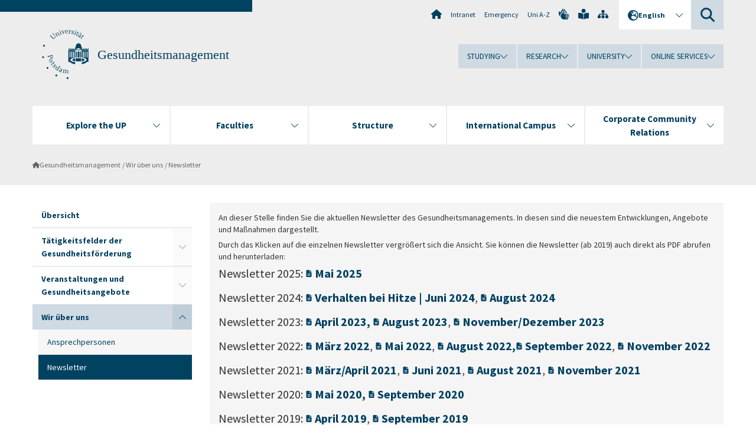

--- FILE ---
content_type: text/html; charset=utf-8
request_url: https://www.uni-potsdam.de/en/gesundheitsmanagement/wir-ueber-uns/newsletter
body_size: 9139
content:
<!DOCTYPE html><html dir="ltr" lang="en-GB"><head><meta charset="utf-8"><!-- Produced by queonext https://queonext.de/ This website is powered by TYPO3 - inspiring people to share! TYPO3 is a free open source Content Management Framework initially created by Kasper Skaarhoj and licensed under GNU/GPL. TYPO3 is copyright 1998-2026 of Kasper Skaarhoj. Extensions are copyright of their respective owners. Information and contribution at https://typo3.org/ --><meta name="generator" content="TYPO3 CMS"/><meta name="viewport" content="width=device-width, initial-scale=1"/><meta name="author" content="Adina Bruewer"/><meta property="og:title" content="Newsletter"/><meta name="twitter:card" content="summary"/><link rel="stylesheet" href="/typo3conf/ext/up_template/Resources/Public/StyleSheets/print.css?1769065461" media="print"><link rel="stylesheet" href="/typo3conf/ext/up_template/Resources/Public/StyleSheets/app.css?1769065461" media="screen"><link rel="stylesheet" href="/typo3conf/ext/up_template/Resources/Public/Fonts/fontawesome/css/all.min.css?1769065459" media="screen"><script src="/typo3conf/ext/up_template/Resources/Public/JavaScript/Vendor/jquery/jquery-3.6.0.min.js?1769065461"></script><script src="/typo3conf/ext/up_template/Resources/Public/JavaScript/Vendor/jquery/jquery-ui-1.12.1.custom.min.js?1769065461"></script><script src="/typo3conf/ext/up_template/Resources/Public/JavaScript/Vendor/modernizr/modernizr.custom.js?1769065461"></script><link rel="icon" type="image/png" href="/typo3conf/ext/up_template/Resources/Public/Icons/BrowserIcons/favicon-96x96.png" sizes="96x96"/><link rel="icon" type="image/svg+xml" href="/typo3conf/ext/up_template/Resources/Public/Icons/BrowserIcons/favicon.svg"/><link rel="shortcut icon" href="/typo3conf/ext/up_template/Resources/Public/Icons/BrowserIcons/favicon.ico"/><link rel="apple-touch-icon" sizes="180x180" href="/typo3conf/ext/up_template/Resources/Public/Icons/BrowserIcons/apple-touch-icon.png"/><link rel="manifest" href="/typo3conf/ext/up_template/Resources/Public/Icons/BrowserIcons/site.webmanifest"/><title> Newsletter - Wir über uns - Gesundheitsmanagement - University of Potsdam</title><link rel="canonical" href="https://www.uni-potsdam.de/en/gesundheitsmanagement/wir-ueber-uns/newsletter"/></head><body class="up-section-university"><noscript><div id="up_nojs"><div class="row"><div class="twentyfour columns"><p> JavaScript is not activated in your browser. <span class="up-nojs-hint"> Please activate JavaScript </span> to use the whole functionality of this website! </p></div></div></div></noscript><a href="#up_content" class="up-skip-link">Skip to main content</a><div id="up_overlay_for_search"></div><div id="up_overlay_for_navs"></div><nav id="up_mobilenav_wrapper_small" class="show-for-small" aria-label="Main"><div class="row collapse"><div class="twentyfour columns"><div id="up_mobilenav_small"><ul class="up-mobilenav-level-1"><li id="up_mobilenav_mainnav_item" class="up-mobilenav-target-mainnav"><button class="up-mobilenav-button" aria-expanded="false" aria-controls="up_mainnav_small"><span class="visually-hidden">Main menu</span><span class="up-icon"></span></button></li><li id="up_mobilenav_searchbox_item" class="up-mobilenav-target-searchbox"><button class="up-mobilenav-button" aria-expanded="false" aria-controls="up_searchboxnav_small"><span class="visually-hidden">Search</span><span class="up-icon"></span></button></li><li id="up_mobilenav_langnav_item" class="up-mobilenav-target-langnav"><button class="up-mobilenav-button" aria-expanded="false" aria-controls="up_langnav_small"><span class="visually-hidden">Languages</span><span class="up-icon"></span></button></li><li id="up_mobilenav_globalnav_item" class="up-mobilenav-target-globalnav"><button class="up-mobilenav-button" aria-expanded="false" aria-controls="up_globalnav_small"><span class="visually-hidden">Global menu</span><span class="up-icon"></span></button></li></ul></div></div></div></nav><div id="up_mobilesubnav_wrapper_small" class="show-for-small"><div id="up_mainnav_small" class="up-mobilenav-level-2"><ul class="up-mobilesubnav-level-1"><li class=""><button class="up-mobilesubnav-button" aria-expanded="false"><span class="up-mobilesubnav-level-1-title">Explore the UP</span><span class="up-mobilesubnav-arrow up-icon"></span></button><ul class="up-mobilesubnav-level-2"><li class=""><a href="https://www.uni-potsdam.de/en/explore-the-up/" target="_top"> Overview </a></li><li class=""><a href="https://www.uni-potsdam.de/en/explore-the-up/up-to-date/overview" target="_top"> News and Announcements </a></li><li class=""><a href="https://www.uni-potsdam.de/en/explore-the-up/up-at-a-glance/overview" target="_top"> About the UP </a></li><li class=""><a href="https://www.uni-potsdam.de/en/explore-the-up/you-at-up/overview" target="_top"> You at UP </a></li><li class=""><a href="https://www.uni-potsdam.de/en/explore-the-up/experience-the-up/overview" target="_top"> UP Experience </a></li><li class=" last"><a href="https://www.uni-potsdam.de/en/explore-the-up/up-in-portrait/overview" target="_top"> Publications </a></li></ul></li><li class=""><button class="up-mobilesubnav-button" aria-expanded="false"><span class="up-mobilesubnav-level-1-title">Faculties</span><span class="up-mobilesubnav-arrow up-icon"></span></button><ul class="up-mobilesubnav-level-2"><li class=""><a href="https://www.uni-potsdam.de/en/up-in-portrait/faculties" target="_top"> Faculties </a></li><li class=""><a href="https://www.uni-potsdam.de/en/jura/" target="_top"> Law Faculty </a></li><li class=""><a href="https://www.uni-potsdam.de/en/philfak/" target="_top"> Faculty of Arts </a></li><li class=""><a href="https://www.uni-potsdam.de/en/humfak/" target="_top"> Faculty of Human Sciences </a></li><li class=""><a href="https://www.uni-potsdam.de/en/wiso/" target="_top"> Faculty of Economics and Social Sciences </a></li><li class=""><a href="https://www.uni-potsdam.de/en/mnfakul/" target="_top"> Faculty of Science </a></li><li class=""><a href="https://www.uni-potsdam.de/en/digital-engineering/" target="_top"> Digital Engineering Faculty </a></li><li class=" last"><a href="https://www.uni-potsdam.de/en/faculties/faculty-of-health-sciences" target="_top"> Faculty of Health Sciences </a></li></ul></li><li class=""><button class="up-mobilesubnav-button" aria-expanded="false"><span class="up-mobilesubnav-level-1-title">Structure</span><span class="up-mobilesubnav-arrow up-icon"></span></button><ul class="up-mobilesubnav-level-2"><li class=""><a href="https://www.uni-potsdam.de/en/organization/overview" target="_top"> Overview </a></li><li class=""><a href="https://www.uni-potsdam.de/en/organization/boards-committees" target="_top"> Boards and Committees </a></li><li class=""><a href="https://www.uni-potsdam.de/en/organization/directorate" target="_top"> Directorate </a></li><li class=""><a href="https://www.uni-potsdam.de/en/organization/central-scientific-institutions" target="_top"> Central and Scientific Institutions </a></li><li class=""><a href="https://www.ub.uni-potsdam.de/ub.html" target="_top"> University Library </a></li><li class=" last"><a href="https://www.uni-potsdam.de/en/organization/other-institutions" target="_top"> Other Institutions </a></li></ul></li><li class=""><button class="up-mobilesubnav-button" aria-expanded="false"><span class="up-mobilesubnav-level-1-title">International Campus</span><span class="up-mobilesubnav-arrow up-icon"></span></button><ul class="up-mobilesubnav-level-2"><li class=""><a href="https://www.uni-potsdam.de/en/international/" target="_top"> Overview </a></li><li class=""><a href="https://www.uni-potsdam.de/en/international/profile/overview" target="_top"> International Profile </a></li><li class=""><a href="https://www.uni-potsdam.de/en/international/incoming/welcome" target="_top"> From Abroad </a></li><li class=""><a href="https://www.uni-potsdam.de/en/international/outgoing/going-abroad" target="_top"> Going Abroad </a></li><li class=""><a href="https://www.uni-potsdam.de/en/international/international-at-home/overview" target="_top"> International@Home </a></li><li class=" last"><a href="https://www.uni-potsdam.de/en/international/contact/overview" target="_top"> Contact </a></li></ul></li><li class=""><button class="up-mobilesubnav-button" aria-expanded="false"><span class="up-mobilesubnav-level-1-title">Corporate Community Relations</span><span class="up-mobilesubnav-arrow up-icon"></span></button><ul class="up-mobilesubnav-level-2"><li class=""><a href="https://www.uni-potsdam.de/en/wirtschaft-transfer-gesellschaft/" target="_top"> Overview </a></li><li class=""><a href="https://www.uni-potsdam.de/en/wirtschaft-transfer-gesellschaft/iep" target="_top"> Business Partners </a></li><li class=""><a href="https://www.uni-potsdam.de/en/wirtschaft-transfer-gesellschaft/services-for-companies/overview" target="_top"> Corporate Services </a></li><li class=""><a href="https://www.uni-potsdam.de/en/wirtschaft-transfer-gesellschaft/start-up-and-transfer-center/overview" target="_top"> Start-Up and Transfer </a></li><li class=""><a href="https://www.uni-potsdam.de/en/uniges/" target="_top"> Universitätsgesellschaft Potsdam e.V. </a></li><li class=" last"><a href="https://www.uni-potsdam.de/en/alumni/overview" target="_top"> Alumni-Programm </a></li></ul></li><li class="up-metanav-item"><a href="https://www.uni-potsdam.de/en/university-of-potsdam" title="Home" target="_top" class="up-icon up-icon--home"> Home </a></li><li class="up-metanav-item"><a href="https://z-wiki.uni-potsdam.de/x/1Yg0C" title="Intranet" target="_top"> Intranet </a></li><li class="up-metanav-item"><a href="https://www.uni-potsdam.de/en/emergency" title="Emergency" target="_top"> Emergency </a></li><li class="up-metanav-item"><a href="https://www.uni-potsdam.de/en/index-a-z" title="Uni A-Z" target="_top"> Uni A-Z </a></li><li class="up-metanav-item"><a href="https://www.uni-potsdam.de/en/gebaerdensprache/index" title="German Sign Language" target="_top" class="up-icon up-icon--sign-language"> German Sign Language </a></li><li class="up-metanav-item"><a href="https://www.uni-potsdam.de/en/leichte-sprache/uebersicht" title="Easy-to-read" target="_top" class="up-icon up-icon--book-reader"> Easy-to-read </a></li><li class="up-metanav-item"><a href="/en/gesundheitsmanagement/sitemap" title="Sitemap" class="up-icon up-icon--sitemap"> Sitemap </a></li><li class="close last"><button class="up-nav-close"><span class="up-nav-close-title up-icon"> Close </span></button></li></ul></div><div id="up_searchboxnav_small" class="up-mobilenav-level-2"><ul class="up-mobilesubnav-level-1"><li><div><div class="up-mobilesubnav-level-1-title"><form action="https://www.google.de/search" target="_blank"><input id="up_searchboxsmall_input" type="text" name="q" aria-label="Search" placeholder="Search"><button id="up_searchboxsmall_submit" class="up-icon" type="submit" name="submit" value=""/><input type="hidden" name="sitesearch" value="uni-potsdam.de"></form></div></div></li><li class="close last"><button class="up-nav-close"><span class="up-nav-close-title up-icon"> Close </span></button></li></ul></div><div id="up_langnav_small" class="up-mobilenav-level-2"><ul class="up-mobilesubnav-level-1"><li><button class="up-mobilesubnav-button"><span class="up-mobilesubnav-level-1-title"><a href="/de/gesundheitsmanagement/wir-ueber-uns/newsletter">Deutsch</a></span></button></li><li class="not-existing"><div><span class="up-mobilesubnav-level-1-title">Newsletter</span></div></li><li class="not-existing"><div><span class="up-mobilesubnav-level-1-title">Newsletter</span></div></li><li class="not-existing"><div><span class="up-mobilesubnav-level-1-title">Newsletter</span></div></li><li class="close last"><button class="up-nav-close"><span class="up-nav-close-title up-icon">Close</span></button></li></ul></div><div id="up_globalnav_small" class="up-mobilenav-level-2"><ul class="up-mobilesubnav-level-1"><li><button class="up-mobilesubnav-button" aria-expanded="false"><span class="up-mobilesubnav-level-1-title">Studying</span><span class="up-mobilesubnav-arrow up-icon"></span></button><ul class="up-mobilesubnav-level-2"><li><a href="https://www.uni-potsdam.de/en/studium/" target="_top">Studying at the UP</a></li><li><a href="https://www.uni-potsdam.de/en/studium/what-to-study/overview" target="_top">What to Study</a></li><li><a href="https://www.uni-potsdam.de/en/studium/application-enrollment/overview" target="_top">Application and Enrollment</a></li><li><a href="https://www.uni-potsdam.de/en/studium/studying/overview" target="_top">Studying</a></li><li><a href="https://www.uni-potsdam.de/en/studium/advising-and-services/overview" target="_top">Advising and Services</a></li><li class="last"><a href="https://www.uni-potsdam.de/en/studium/dates-and-deadlines/overview" target="_top">Dates and Deadlines</a></li></ul></li><li><button class="up-mobilesubnav-button" aria-expanded="false"><span class="up-mobilesubnav-level-1-title">Research</span><span class="up-mobilesubnav-arrow up-icon"></span></button><ul class="up-mobilesubnav-level-2"><li><a href="https://www.uni-potsdam.de/en/research/" target="_top">Research at the UP</a></li><li><a href="https://www.uni-potsdam.de/en/research/profiles-projects-and-programs/overview" target="_top">Profiles, Programs and Projects</a></li><li><a href="https://www.uni-potsdam.de/en/research/research-funding/overview" target="_top">Research Funding</a></li><li><a href="https://www.uni-potsdam.de/en/openscience/index" target="_top">Open Science</a></li><li><a href="https://www.uni-potsdam.de/en/forschungsdaten/index" target="_top">Research Data</a></li><li><a href="https://www.uni-potsdam.de/en/research/cooperations-and-partnerships/overview" target="_top">Cooperations and Partnerships</a></li><li class="last"><a href="https://www.uni-potsdam.de/en/research/young-academics/overview" target="_top">Young Academics</a></li></ul></li><li><button class="up-mobilesubnav-button" aria-expanded="false"><span class="up-mobilesubnav-level-1-title">University</span><span class="up-mobilesubnav-arrow up-icon"></span></button><ul class="up-mobilesubnav-level-2"><li><a href="https://www.uni-potsdam.de/en/explore-the-up/" target="_top">Explore the UP</a></li><li><a href="https://www.uni-potsdam.de/en/organization/overview" target="_top">Organization</a></li><li><a href="https://www.uni-potsdam.de/en/wirtschaft-transfer-gesellschaft/" target="_top">Corporate Community Relations</a></li><li><a href="https://www.uni-potsdam.de/en/international/" target="_top">Campus International</a></li><li><a href="https://www.uni-potsdam.de/en/foerderung/index" target="_top">Funding Programs</a></li><li class="last"><a href="https://www.uni-potsdam.de/en/arbeiten-an-der-up/" target="_top">Working at the UP</a></li></ul></li><li><button class="up-mobilesubnav-button" aria-expanded="false"><span class="up-mobilesubnav-level-1-title">Online Services</span><span class="up-mobilesubnav-arrow up-icon"></span></button><ul class="up-mobilesubnav-level-2"><li><a href="https://accountup.uni-potsdam.de/" target="_top">Account.UP</a></li><li><a href="https://bi.uni-potsdam.de/jasperserver-pro/login.html" target="_top">BI.UP</a></li><li><a href="https://mailup.uni-potsdam.de/?Language=english" target="_top">Mail.UP (Webmailbox)</a></li><li><a href="https://puls.uni-potsdam.de/qisserver/rds?state=user&amp;type=0&amp;application=lsf" target="_top">PULS</a></li><li><a href="https://moodle2.uni-potsdam.de" target="_top">Moodle</a></li><li><a href="https://www.ub.uni-potsdam.de/en/" target="_top">University Library</a></li><li><a href="https://pep.uni-potsdam.de/" target="_top">Evaluation Portal (PEP)</a></li><li><a href="https://www.uni-potsdam.de/en/praxisportal/" target="_top">Internship Portal</a></li><li class="last"><a href="https://www.uni-potsdam.de/en/zim/" target="_top">ZIM – Center for IT and Media</a></li></ul></li><li class="close last"><button class="up-nav-close"><span class="up-nav-close-title up-icon">Close</span></button></li></ul></div></div><div id="up_header_wrapper"><div id="up_section_indicator_left" class="eight columns hide-for-small"></div><div id="up_header" class="row hide-for-small"><div class="twentyfour columns"><div class="row"><div class="eight columns mobile-four"><header id="up_section_indicator"><div id="up_page_title" class="up-logo"><div id="up_logo_indicator_wrapper"><div id="up_logo_indicator"><span>&nbsp;</span></div><div id="up_logo_image"><a href="https://www.uni-potsdam.de/en/university-of-potsdam" title="to the Uni-Homepage" target="_top"><img src="/typo3conf/ext/up_template/Resources/Public/Images/Frontend/logo_up_university.svg" alt="Logo Gesundheitsmanagement"></a></div><div id="up_logo_title"><a href="/en/gesundheitsmanagement/index" title="to the homepage of Gesundheitsmanagement">Gesundheitsmanagement</a></div><div id="up_logo_footer"></div></div></div></header></div><div class="sixteen columns"><div class="row"><nav class="twentyfour columns" aria-label="Meta"><div id="up_metanav"><ul class="inline-list left"><li><a href="https://www.uni-potsdam.de/en/university-of-potsdam" title="Home" target="_top" class="up-icon up-icon--home"></a></li><li><a href="https://z-wiki.uni-potsdam.de/x/1Yg0C" title="Intranet" target="_top"> Intranet </a></li><li><a href="https://www.uni-potsdam.de/en/emergency" title="Emergency" target="_top"> Emergency </a></li><li><a href="https://www.uni-potsdam.de/en/index-a-z" title="Uni A-Z" target="_top"> Uni A-Z </a></li><li><a href="https://www.uni-potsdam.de/en/gebaerdensprache/index" title="German Sign Language" target="_top" class="up-icon up-icon--sign-language"></a></li><li><a href="https://www.uni-potsdam.de/en/leichte-sprache/uebersicht" title="Easy-to-read" target="_top" class="up-icon up-icon--book-reader"></a></li><li><a href="/en/gesundheitsmanagement/sitemap" title="Sitemap" class="up-icon up-icon--sitemap"></a></li></ul></div><div id="up_langnav" class="right"><ul class="up-langnav-level-1"><li><button id="up_langnav_button" aria-expanded="false" aria-controls="up_langnav_list"><span class="up-langnav-level-1-title up-icon">English</span><span class="up-langnav-arrow up-icon"></span></button><ul id="up_langnav_list" class="up-langnav-level-2"><li><a href="/de/gesundheitsmanagement/wir-ueber-uns/newsletter">Deutsch</a></li><li class="not-existing">&nbsp;</li><li class="not-existing">&nbsp;</li><li class="not-existing">&nbsp;</li></ul></li></ul></div><div id="up_searchbox" class="right"><button id="up_searchbox_button" aria-expanded="false" aria-controls="up_searchbox_field"><span class="visually-hidden">Search</span><span class="up-searchbox-glass up-icon"></span></button><div id="up_searchbox_field" class="up-searchbox-field"><form action="https://www.google.de/search" target="_blank"><input id="up_searchbox_input" type="text" name="q" aria-label="Search on uni-potsdam.de" placeholder="Search on uni-potsdam.de"><button id="up_searchbox_submit" class="up-icon" type="submit" name="submit" value=""/><input type="hidden" name="sitesearch" value="uni-potsdam.de"></form></div></div></nav></div><div class="row"><nav class="twentyfour columns" aria-label="Global"><div id="up_globalnav" class=""><ul class="up-globalnav-level-1"><li><button class="up-globalnav-button" aria-expanded="false" aria-controls="up_globalnav_list_22"><span class="up-globalnav-level-1-title">Studying</span><span class="up-globalnav-arrow up-icon"></span></button><ul id="up_globalnav_list_22" class="up-globalnav-level-2"><li><a href="https://www.uni-potsdam.de/en/studium/" target="_top"> Studying at the UP </a></li><li><a href="https://www.uni-potsdam.de/en/studium/what-to-study/overview" target="_top"> What to Study </a></li><li><a href="https://www.uni-potsdam.de/en/studium/application-enrollment/overview" target="_top"> Application and Enrollment </a></li><li><a href="https://www.uni-potsdam.de/en/studium/studying/overview" target="_top"> Studying </a></li><li><a href="https://www.uni-potsdam.de/en/studium/advising-and-services/overview" target="_top"> Advising and Services </a></li><li><a href="https://www.uni-potsdam.de/en/studium/dates-and-deadlines/overview" target="_top"> Dates and Deadlines </a></li></ul></li><li><button class="up-globalnav-button" aria-expanded="false" aria-controls="up_globalnav_list_23"><span class="up-globalnav-level-1-title">Research</span><span class="up-globalnav-arrow up-icon"></span></button><ul id="up_globalnav_list_23" class="up-globalnav-level-2"><li><a href="https://www.uni-potsdam.de/en/research/" target="_top"> Research at the UP </a></li><li><a href="https://www.uni-potsdam.de/en/research/profiles-projects-and-programs/overview" target="_top"> Profiles, Programs and Projects </a></li><li><a href="https://www.uni-potsdam.de/en/research/research-funding/overview" target="_top"> Research Funding </a></li><li><a href="https://www.uni-potsdam.de/en/openscience/index" target="_top"> Open Science </a></li><li><a href="https://www.uni-potsdam.de/en/forschungsdaten/index" target="_top"> Research Data </a></li><li><a href="https://www.uni-potsdam.de/en/research/cooperations-and-partnerships/overview" target="_top"> Cooperations and Partnerships </a></li><li><a href="https://www.uni-potsdam.de/en/research/young-academics/overview" target="_top"> Young Academics </a></li></ul></li><li><button class="up-globalnav-button" aria-expanded="false" aria-controls="up_globalnav_list_24"><span class="up-globalnav-level-1-title">University</span><span class="up-globalnav-arrow up-icon"></span></button><ul id="up_globalnav_list_24" class="up-globalnav-level-2"><li><a href="https://www.uni-potsdam.de/en/explore-the-up/" target="_top"> Explore the UP </a></li><li><a href="https://www.uni-potsdam.de/en/organization/overview" target="_top"> Organization </a></li><li><a href="https://www.uni-potsdam.de/en/wirtschaft-transfer-gesellschaft/" target="_top"> Corporate Community Relations </a></li><li><a href="https://www.uni-potsdam.de/en/international/" target="_top"> Campus International </a></li><li><a href="https://www.uni-potsdam.de/en/foerderung/index" target="_top"> Funding Programs </a></li><li><a href="https://www.uni-potsdam.de/en/arbeiten-an-der-up/" target="_top"> Working at the UP </a></li></ul></li><li><button class="up-globalnav-button" aria-expanded="false" aria-controls="up_globalnav_list_25"><span class="up-globalnav-level-1-title">Online Services</span><span class="up-globalnav-arrow up-icon"></span></button><ul id="up_globalnav_list_25" class="up-globalnav-level-2"><li><a href="https://accountup.uni-potsdam.de/" target="_top"> Account.UP </a></li><li><a href="https://bi.uni-potsdam.de/jasperserver-pro/login.html" target="_top"> BI.UP </a></li><li><a href="https://mailup.uni-potsdam.de/?Language=english" target="_top"> Mail.UP (Webmailbox) </a></li><li><a href="https://puls.uni-potsdam.de/qisserver/rds?state=user&amp;type=0&amp;application=lsf" target="_top"> PULS </a></li><li><a href="https://moodle2.uni-potsdam.de" target="_top"> Moodle </a></li><li><a href="https://www.ub.uni-potsdam.de/en/" target="_top"> University Library </a></li><li><a href="https://pep.uni-potsdam.de/" target="_top"> Evaluation Portal (PEP) </a></li><li><a href="https://www.uni-potsdam.de/en/praxisportal/" target="_top"> Internship Portal </a></li><li><a href="https://www.uni-potsdam.de/en/zim/" target="_top"> ZIM – Center for IT and Media </a></li></ul></li></ul></div></nav></div></div></div></div></div><header id="up_header_small" class="row show-for-small"><div class="columns mobile-four up-header-small-logo"><div id="up_logo_indicator_wrapper_small"><div id="up_logo_image_small"><a href="https://www.uni-potsdam.de/en/university-of-potsdam" title="to the Uni-Homepage" target="_top"><img src="/typo3conf/ext/up_template/Resources/Public/Images/Frontend/logo_up_university.svg" alt="Logo Gesundheitsmanagement"></a></div><div id="up_logo_title_small"><a href="/en/gesundheitsmanagement/index" title="to the homepage of Gesundheitsmanagement">Gesundheitsmanagement</a></div><div id="up_logo_footer_small"></div></div></div></header></div><nav id="up_mainnav_wrapper" class="hide-for-small" aria-label="Main"><div class="row"><div class="twentyfour columns"><div id="up_mainnav"><ul class="up-mainnav-level-1 up-smooth-box up-mainnav-width-5"><li class=""><button class="up-mainnav-button" aria-expanded="false" aria-controls="up_mainnav_list_228"><span class="up-mainnav-level-1-title">Explore the UP</span><span class="up-mainnav-arrow up-icon"></span></button><ul id="up_mainnav_list_228" class="up-mainnav-level-2"><li class=""><a href="https://www.uni-potsdam.de/en/explore-the-up/" target="_top"> Overview </a></li><li class=""><a href="https://www.uni-potsdam.de/en/explore-the-up/up-to-date/overview" target="_top"> News and Announcements </a></li><li class=""><a href="https://www.uni-potsdam.de/en/explore-the-up/up-at-a-glance/overview" target="_top"> About the UP </a></li><li class=""><a href="https://www.uni-potsdam.de/en/explore-the-up/you-at-up/overview" target="_top"> You at UP </a></li><li class=""><a href="https://www.uni-potsdam.de/en/explore-the-up/experience-the-up/overview" target="_top"> UP Experience </a></li><li class=" last"><a href="https://www.uni-potsdam.de/en/explore-the-up/up-in-portrait/overview" target="_top"> Publications </a></li></ul></li><li class=""><button class="up-mainnav-button" aria-expanded="false" aria-controls="up_mainnav_list_1376"><span class="up-mainnav-level-1-title">Faculties</span><span class="up-mainnav-arrow up-icon"></span></button><ul id="up_mainnav_list_1376" class="up-mainnav-level-2"><li class=""><a href="https://www.uni-potsdam.de/en/up-in-portrait/faculties" target="_top"> Faculties </a></li><li class=""><a href="https://www.uni-potsdam.de/en/jura/" target="_top"> Law Faculty </a></li><li class=""><a href="https://www.uni-potsdam.de/en/philfak/" target="_top"> Faculty of Arts </a></li><li class=""><a href="https://www.uni-potsdam.de/en/humfak/" target="_top"> Faculty of Human Sciences </a></li><li class=""><a href="https://www.uni-potsdam.de/en/wiso/" target="_top"> Faculty of Economics and Social Sciences </a></li><li class=""><a href="https://www.uni-potsdam.de/en/mnfakul/" target="_top"> Faculty of Science </a></li><li class=""><a href="https://www.uni-potsdam.de/en/digital-engineering/" target="_top"> Digital Engineering Faculty </a></li><li class=" last"><a href="https://www.uni-potsdam.de/en/faculties/faculty-of-health-sciences" target="_top"> Faculty of Health Sciences </a></li></ul></li><li class=""><button class="up-mainnav-button" aria-expanded="false" aria-controls="up_mainnav_list_7531"><span class="up-mainnav-level-1-title">Structure</span><span class="up-mainnav-arrow up-icon"></span></button><ul id="up_mainnav_list_7531" class="up-mainnav-level-2"><li class=""><a href="https://www.uni-potsdam.de/en/organization/overview" target="_top"> Overview </a></li><li class=""><a href="https://www.uni-potsdam.de/en/organization/boards-committees" target="_top"> Boards and Committees </a></li><li class=""><a href="https://www.uni-potsdam.de/en/organization/directorate" target="_top"> Directorate </a></li><li class=""><a href="https://www.uni-potsdam.de/en/organization/central-scientific-institutions" target="_top"> Central and Scientific Institutions </a></li><li class=""><a href="https://www.ub.uni-potsdam.de/ub.html" target="_top"> University Library </a></li><li class=" last"><a href="https://www.uni-potsdam.de/en/organization/other-institutions" target="_top"> Other Institutions </a></li></ul></li><li class=""><button class="up-mainnav-button" aria-expanded="false" aria-controls="up_mainnav_list_16"><span class="up-mainnav-level-1-title">International Campus</span><span class="up-mainnav-arrow up-icon"></span></button><ul id="up_mainnav_list_16" class="up-mainnav-level-2"><li class=""><a href="https://www.uni-potsdam.de/en/international/" target="_top"> Overview </a></li><li class=""><a href="https://www.uni-potsdam.de/en/international/profile/overview" target="_top"> International Profile </a></li><li class=""><a href="https://www.uni-potsdam.de/en/international/incoming/welcome" target="_top"> From Abroad </a></li><li class=""><a href="https://www.uni-potsdam.de/en/international/outgoing/going-abroad" target="_top"> Going Abroad </a></li><li class=""><a href="https://www.uni-potsdam.de/en/international/international-at-home/overview" target="_top"> International@Home </a></li><li class=" last"><a href="https://www.uni-potsdam.de/en/international/contact/overview" target="_top"> Contact </a></li></ul></li><li class=" last"><button class="up-mainnav-button" aria-expanded="false" aria-controls="up_mainnav_list_15"><span class="up-mainnav-level-1-title">Corporate Community Relations</span><span class="up-mainnav-arrow up-icon"></span></button><ul id="up_mainnav_list_15" class="up-mainnav-level-2"><li class=""><a href="https://www.uni-potsdam.de/en/wirtschaft-transfer-gesellschaft/" target="_top"> Overview </a></li><li class=""><a href="https://www.uni-potsdam.de/en/wirtschaft-transfer-gesellschaft/iep" target="_top"> Business Partners </a></li><li class=""><a href="https://www.uni-potsdam.de/en/wirtschaft-transfer-gesellschaft/services-for-companies/overview" target="_top"> Corporate Services </a></li><li class=""><a href="https://www.uni-potsdam.de/en/wirtschaft-transfer-gesellschaft/start-up-and-transfer-center/overview" target="_top"> Start-Up and Transfer </a></li><li class=""><a href="https://www.uni-potsdam.de/en/uniges/" target="_top"> Universitätsgesellschaft Potsdam e.V. </a></li><li class=" last"><a href="https://www.uni-potsdam.de/en/alumni/overview" target="_top"> Alumni-Programm </a></li></ul></li></ul><button class="up-nav-close"><span class="up-nav-close-title up-icon"> Close </span></button></div></div></div></nav><nav id="up_breadcrumbs_wrapper" class="hide-for-small" aria-label="Breadcrumbs"><div class="row"><div class="twentyfour columns"><div id="up_breadcrumbs"><ul class="up-breadcrumbs"><li class=" first"><a href="/en/gesundheitsmanagement/index" class="up-icon"> Gesundheitsmanagement </a></li><li class=""><a href="/en/gesundheitsmanagement/wir-ueber-uns"> Wir über uns </a></li><li class="cur"><a href="/en/gesundheitsmanagement/wir-ueber-uns/newsletter"> Newsletter </a></li></ul></div></div></div></nav><div id="up_content_wrapper" class="up-content-subpage-2-template"><div class="row show-for-small"><nav class="twentyfour columns" aria-label="Submenu"><div id="up_subpagenav_small" class="dl-menuwrapper"><button class="up-subpagenav-top-parent dl-trigger" aria-expanded="false">Wir über uns<div class="up-subpagenav-indicator up-icon"></div></button><ul class="up-subpagenav-list dl-menu"><li><div><a href="/en/gesundheitsmanagement/index">Übersicht</a><span class="up-subpagenav-indicator up-icon"></span></div></li><li class="has-sub"><div><a href="/en/gesundheitsmanagement/taetigkeitsfelder">Tätigkeitsfelder der Gesundheitsförderung</a><span class="up-subpagenav-indicator up-icon"></span></div><ul class="up-subpagenav-list dl-submenu"><li><div><a href="/en/gesundheitsmanagement/taetigkeitsfelder/suchthelferinnen">Suchthelfer:innen</a><span class="up-subpagenav-indicator up-icon"></span></div></li><li><div><a href="/en/gesundheitsmanagement/taetigkeitsfelder/mentale-gesundheit-und-beratungsangebote">Mentale Gesundheit und Beratungsangebote</a><span class="up-subpagenav-indicator up-icon"></span></div></li><li><div><a href="/en/gesundheitsmanagement/taetigkeitsfelder/sport-und-bewegung">Sport und Bewegung</a><span class="up-subpagenav-indicator up-icon"></span></div></li><li><div><a href="/en/gesundheitsmanagement/taetigkeitsfelder/sicherheitswesen-und-arbeitsschutz">Sicherheitswesen und Arbeitsschutz</a><span class="up-subpagenav-indicator up-icon"></span></div></li><li><div><a href="/en/gesundheitsmanagement/taetigkeitsfelder/arbeitsmedizinische-versorgung">Arbeitsmedizinische Versorgung</a><span class="up-subpagenav-indicator up-icon"></span></div></li><li><div><a href="/en/gesundheitsmanagement/taetigkeitsfelder/betriebliches-eingliederungsmanagement">Betriebliches Eingliederungsmanagement</a><span class="up-subpagenav-indicator up-icon"></span></div></li><li><div><a href="/en/gesundheitsmanagement/taetigkeitsfelder/chancengleichheit">Chancengleichheit</a><span class="up-subpagenav-indicator up-icon"></span></div></li><li><div><a href="/en/gesundheitsmanagement/taetigkeitsfelder/konfliktbewaeltigung">Konfliktbewältigung</a><span class="up-subpagenav-indicator up-icon"></span></div></li><li><div><a href="/en/gesundheitsmanagement/taetigkeitsfelder/service-fuer-familien">Service für Familien</a><span class="up-subpagenav-indicator up-icon"></span></div></li><li><div><a href="/en/gesundheitsmanagement/taetigkeitsfelder/ernaehrung">Ernährung</a><span class="up-subpagenav-indicator up-icon"></span></div></li><li><div><a href="/en/gesundheitsmanagement/taetigkeitsfelder/stresspraevention-und-entspannung">Stressprävention und Entspannung</a><span class="up-subpagenav-indicator up-icon"></span></div></li><li><div><a href="/en/gesundheitsmanagement/taetigkeitsfelder/unterstuetzung-schwerbehinderter">Unterstützung Schwerbehinderter</a><span class="up-subpagenav-indicator up-icon"></span></div></li><li><div><a href="/en/gesundheitsmanagement/taetigkeitsfelder/weiterbildung">Fort- und Weiterbildungsmöglichkeiten</a><span class="up-subpagenav-indicator up-icon"></span></div></li><li><div><a href="/en/gesundheitsmanagement/befragungen">Befragungen</a><span class="up-subpagenav-indicator up-icon"></span></div></li></ul></li><li class="has-sub"><div><a href="/en/gesundheitsmanagement/veranstaltungen-und-gesundheitsangebote">Veranstaltungen und Gesundheitsangebote</a><span class="up-subpagenav-indicator up-icon"></span></div><ul class="up-subpagenav-list dl-submenu"><li><div><a href="/en/gesundheitsmanagement/veranstaltungen-und-gesundheitsangebote/2025">Veranstaltungen und Gesundheitsangebote 2025</a><span class="up-subpagenav-indicator up-icon"></span></div></li><li><div><a href="/en/gesundheitsmanagement/veranstaltungen-und-gesundheitsangebote/gesundheitsangebote-2025/open-up">#OpenUP! Weiterbildungsreihe zu Diversität und (Anti)-Diskriminierung</a><span class="up-subpagenav-indicator up-icon"></span></div></li><li><div><a href="/en/gesundheitsmanagement/veranstaltungen-und-gesundheitsangebote/firmenlauf-2025">Firmenlauf 2025 | Mai</a><span class="up-subpagenav-indicator up-icon"></span></div></li><li><div><a href="/en/gesundheitsmanagement/veranstaltungen-und-gesundheitsangebote/stadtradeln-2025-juni">STADTRADELN 2025 | Juni</a><span class="up-subpagenav-indicator up-icon"></span></div></li><li><div><a href="https://z-wiki.uni-potsdam.de/pages/viewpage.action?pageId=172001527" target="https://z-wiki.uni-potsdam.de/pages/viewpage.action?pageId=172001527" rel="noreferrer">Blutspendetermine | Intranet</a><span class="up-subpagenav-indicator up-icon"></span></div></li><li><div><a href="/en/gesundheitsmanagement/veranstaltungen-und-gesundheitsangebote/campus-festival">Campus Festival</a><span class="up-subpagenav-indicator up-icon"></span></div></li><li><div><a href="/en/gesundheitsmanagement/veranstaltungen-und-gesundheitsangebote/pausenexpress">Pausenexpress</a><span class="up-subpagenav-indicator up-icon"></span></div></li><li><div><a href="https://potsdam-sciencepark.de/veranstaltungen/?filter=work-life-integration" target="_top">Kooperation: Veranstaltungen des Potsdam Science Parks</a><span class="up-subpagenav-indicator up-icon"></span></div></li></ul></li><li class="has-sub act"><div><a href="/en/gesundheitsmanagement/wir-ueber-uns">Wir über uns</a><span class="up-subpagenav-indicator up-icon"></span></div><ul class="up-subpagenav-list dl-submenu"><li><div><a href="/en/gesundheitsmanagement/wir-ueber-uns/ansprechpartner">Ansprechpersonen</a><span class="up-subpagenav-indicator up-icon"></span></div></li><li class="cur"><div><a href="/en/gesundheitsmanagement/wir-ueber-uns/newsletter">Newsletter</a><span class="up-subpagenav-indicator up-icon"></span></div></li></ul></li><li class="last close"><button class="up-nav-close dl-trigger"><span class="up-nav-close-title up-icon">Close</span></button></li></ul></div></nav></div><div class="row"><nav class="six columns hide-for-small" aria-label="Submenu"><div id="up_subpagenav"><ul class="up-subpagenav-level-1"><li class="up-subpagenav-entry"><div><a href="/en/gesundheitsmanagement/index"> Übersicht </a></div></li><li class="up-subpagenav-entry has-sub"><div><a href="/en/gesundheitsmanagement/taetigkeitsfelder"> Tätigkeitsfelder der Gesundheitsförderung </a><span class="up-subpagenav-indicator up-icon"></span></div><ul class="up-subpagenav-level-2"><li class="up-subpagenav-entry"><div><a href="/en/gesundheitsmanagement/taetigkeitsfelder/suchthelferinnen"> Suchthelfer:innen </a></div></li><li class="up-subpagenav-entry"><div><a href="/en/gesundheitsmanagement/taetigkeitsfelder/mentale-gesundheit-und-beratungsangebote"> Mentale Gesundheit und Beratungsangebote </a></div></li><li class="up-subpagenav-entry"><div><a href="/en/gesundheitsmanagement/taetigkeitsfelder/sport-und-bewegung"> Sport und Bewegung </a></div></li><li class="up-subpagenav-entry"><div><a href="/en/gesundheitsmanagement/taetigkeitsfelder/sicherheitswesen-und-arbeitsschutz"> Sicherheitswesen und Arbeitsschutz </a></div></li><li class="up-subpagenav-entry"><div><a href="/en/gesundheitsmanagement/taetigkeitsfelder/arbeitsmedizinische-versorgung"> Arbeitsmedizinische Versorgung </a></div></li><li class="up-subpagenav-entry"><div><a href="/en/gesundheitsmanagement/taetigkeitsfelder/betriebliches-eingliederungsmanagement"> Betriebliches Eingliederungsmanagement </a></div></li><li class="up-subpagenav-entry"><div><a href="/en/gesundheitsmanagement/taetigkeitsfelder/chancengleichheit"> Chancengleichheit </a></div></li><li class="up-subpagenav-entry"><div><a href="/en/gesundheitsmanagement/taetigkeitsfelder/konfliktbewaeltigung"> Konfliktbewältigung </a></div></li><li class="up-subpagenav-entry"><div><a href="/en/gesundheitsmanagement/taetigkeitsfelder/service-fuer-familien"> Service für Familien </a></div></li><li class="up-subpagenav-entry"><div><a href="/en/gesundheitsmanagement/taetigkeitsfelder/ernaehrung"> Ernährung </a></div></li><li class="up-subpagenav-entry"><div><a href="/en/gesundheitsmanagement/taetigkeitsfelder/stresspraevention-und-entspannung"> Stressprävention und Entspannung </a></div></li><li class="up-subpagenav-entry"><div><a href="/en/gesundheitsmanagement/taetigkeitsfelder/unterstuetzung-schwerbehinderter"> Unterstützung Schwerbehinderter </a></div></li><li class="up-subpagenav-entry"><div><a href="/en/gesundheitsmanagement/taetigkeitsfelder/weiterbildung"> Fort- und Weiterbildungsmöglichkeiten </a></div></li><li class="up-subpagenav-entry last"><div><a href="/en/gesundheitsmanagement/befragungen"> Befragungen </a></div></li></ul></li><li class="up-subpagenav-entry has-sub"><div><a href="/en/gesundheitsmanagement/veranstaltungen-und-gesundheitsangebote"> Veranstaltungen und Gesundheitsangebote </a><span class="up-subpagenav-indicator up-icon"></span></div><ul class="up-subpagenav-level-2"><li class="up-subpagenav-entry"><div><a href="/en/gesundheitsmanagement/veranstaltungen-und-gesundheitsangebote/2025"> Veranstaltungen und Gesundheitsangebote 2025 </a></div></li><li class="up-subpagenav-entry"><div><a href="/en/gesundheitsmanagement/veranstaltungen-und-gesundheitsangebote/gesundheitsangebote-2025/open-up"> #OpenUP! Weiterbildungsreihe zu Diversität und (Anti)-Diskriminierung </a></div></li><li class="up-subpagenav-entry"><div><a href="/en/gesundheitsmanagement/veranstaltungen-und-gesundheitsangebote/firmenlauf-2025"> Firmenlauf 2025 | Mai </a></div></li><li class="up-subpagenav-entry"><div><a href="/en/gesundheitsmanagement/veranstaltungen-und-gesundheitsangebote/stadtradeln-2025-juni"> STADTRADELN 2025 | Juni </a></div></li><li class="up-subpagenav-entry"><div><a href="https://z-wiki.uni-potsdam.de/pages/viewpage.action?pageId=172001527" target="_top"> Blutspendetermine | Intranet </a></div></li><li class="up-subpagenav-entry"><div><a href="/en/gesundheitsmanagement/veranstaltungen-und-gesundheitsangebote/campus-festival"> Campus Festival </a></div></li><li class="up-subpagenav-entry"><div><a href="/en/gesundheitsmanagement/veranstaltungen-und-gesundheitsangebote/pausenexpress"> Pausenexpress </a></div></li><li class="up-subpagenav-entry last"><div><a href="https://potsdam-sciencepark.de/veranstaltungen/?filter=work-life-integration" target="_top"> Kooperation: Veranstaltungen des Potsdam Science Parks </a></div></li></ul></li><li class="up-subpagenav-entry has-sub act last"><div><a href="/en/gesundheitsmanagement/wir-ueber-uns"> Wir über uns </a><span class="up-subpagenav-indicator up-icon"></span></div><ul class="up-subpagenav-level-2"><li class="up-subpagenav-entry"><div><a href="/en/gesundheitsmanagement/wir-ueber-uns/ansprechpartner"> Ansprechpersonen </a></div></li><li class="up-subpagenav-entry act cur last"><div><a href="/en/gesundheitsmanagement/wir-ueber-uns/newsletter"> Newsletter </a></div></li></ul></li></ul></div></nav><div class="eighteen columns"><main id="up_content"><div id="c33615" class="type-upcontents_textbox layout-0 frame-default"><div class="up-content-box-container"><div class="up-content-box up-content-text-box up-hl-lightgrey"><p>An dieser Stelle finden Sie die aktuellen Newsletter des Gesundheitsmanagements. In diesen sind die neuestem Entwicklungen, Angebote und Maßnahmen dargestellt.</p><p>Durch das Klicken auf die einzelnen Newsletter vergrößert sich die Ansicht. Sie können die Newsletter (ab 2019) auch&nbsp;direkt&nbsp;als PDF abrufen und herunterladen:&nbsp;</p><h4>Newsletter 2025: <a href="/fileadmin/projects/gesundheitsmanagement/Dokumente/25_05_BGM_Newsletter.pdf" class="up-document-link">Mai 2025</a></h4><h4>Newsletter 2024: <a href="/fileadmin/projects/gesundheitsmanagement/Dokumente/240618_Verhalten-bei-Hitze_A4.pdf" class="up-document-link">Verhalten bei Hitze | Juni 2024</a>, <a href="/fileadmin/projects/gesundheitsmanagement/Dokumente/24_08_BGM_Newletter.pdf" class="up-document-link">August 2024</a></h4><h4>Newsletter 2023: <a href="/fileadmin/projects/gesundheitsmanagement/Dokumente/23_04_Newsletter.pdf" class="up-document-link">April 2023, </a><a href="/fileadmin/projects/gesundheitsmanagement/Dokumente/23_08_Newsletter.pdf" class="up-document-link">August 2023</a>, <a href="/fileadmin/projects/gesundheitsmanagement/Dokumente/23_11_12_BGM_Newsletter_final.pdf" class="up-document-link">November/Dezember 2023</a></h4><h4>Newsletter 2022: <a href="/fileadmin/projects/gesundheitsmanagement/Dokumente/22_03_Newsletter.pdf" class="up-document-link">März 2022</a>, <a href="/fileadmin/projects/gesundheitsmanagement/Dokumente/Newsletter_Mai_22.pdf" class="up-document-link">Mai 2022</a>, <a href="/fileadmin/projects/gesundheitsmanagement/Dokumente/220802_Verhalten-bei-Hitze_A4.pdf" class="up-document-link">August 2022,</a><a href="/fileadmin/projects/gesundheitsmanagement/Dokumente/22_09_Newsletter.pdf" class="up-document-link">September 2022</a>, <a href="/fileadmin/projects/gesundheitsmanagement/Dokumente/22_11_Newsletter_BGM.pdf" class="up-document-link">November 2022</a></h4><h4>Newsletter 2021: <a href="/fileadmin/projects/gesundheitsmanagement/Dokumente/21_03_Newsletter_M%C3%A4rz.April2.pdf" class="up-document-link">März/April 2021</a>, <a href="/fileadmin/projects/gesundheitsmanagement/Dokumente/21_06_Newsletter_Juni.pdf" class="up-document-link">Juni 2021</a>, <a href="/fileadmin/projects/gesundheitsmanagement/Dokumente/21_08_Newsletter.pdf" class="up-document-link">August 2021</a>, <a href="/fileadmin/projects/gesundheitsmanagement/Dokumente/21_11_Newsletter.pdf" class="up-document-link">November 2021</a></h4><h4>Newsletter 2020: <a href="/fileadmin/projects/gesundheitsmanagement/Dokumente/20_05_Newsletter_Mai.pdf" class="up-document-link">Mai 2020, </a><a href="/fileadmin/projects/gesundheitsmanagement/Dokumente/20_09_Newsletter_September.pdf" class="up-document-link">September 2020</a></h4><h4>Newsletter 2019: <a href="/fileadmin/projects/gesundheitsmanagement/images/homepage/19_04_Newsletter_April.pdf" class="up-document-link">April 2019</a>, <a href="/fileadmin/projects/gesundheitsmanagement/images/homepage/19_09_Newsletter_September.pdf" class="up-document-link">September 2019</a></h4><h4>Newsletter 2018:&nbsp;<a href="/fileadmin/projects/gesundheitsmanagement/images/homepage/18_04_Newsletter_April.pdf">April 2018</a>,&nbsp;<a href="/fileadmin/projects/gesundheitsmanagement/images/homepage/18_06_Newsletter_Juni2.pdf">Juni 2018</a></h4><h4>Newsletter 2017:&nbsp;<a href="/fileadmin/projects/gesundheitsmanagement/17_03_Newsletter.pdf">März 2017</a>,&nbsp;<a href="/fileadmin/projects/gesundheitsmanagement/images/17_06_Newsletter_Juni.pdf">Juni 2017</a>,&nbsp;<a href="/fileadmin/projects/gesundheitsmanagement/images/homepage/17_11_Newsletter_November_2.0.pdf">November 2017</a></h4><h4>Newsletter 2016:&nbsp;<a href="/fileadmin/projects/gesundheitsmanagement/Newsletter_Februar.pdf">Februar 2016</a>,&nbsp;<a href="/fileadmin/projects/gesundheitsmanagement/16_07__Juli.pdf">Juli 2016</a></h4><h4>Newsletter 2015:&nbsp;<a href="/fileadmin/projects/gesundheitsmanagement/M%C3%A4rz15.pdf">März 2015</a>,&nbsp;<a href="/fileadmin/projects/gesundheitsmanagement/Juni15.pdf">Juni 2015</a>&nbsp;</h4><h4>Newsletter&nbsp;2014:&nbsp;<a href="/fileadmin/projects/gesundheitsmanagement/Newsletter_14Juni.pdf">Juni 2014</a>, <a href="/fileadmin/projects/gesundheitsmanagement/Newsletter_November.pdf">November 2014</a></h4><p>&nbsp;</p></div></div></div></main></div></div></div><div id="up_content_footer_divider" class="hide-for-small row"></div><footer aria-label="Section footer"><div id="up_update_footer_wrapper"><div id="up_update_footer" class="row"><div class="up-update-footer-box"><p>Last changed:&nbsp;19.05.2025,&nbsp;<a href="/en/gesundheitsmanagement/wir-ueber-uns/newsletter" class="up-icon" data-mailto-token="nbjmup+bejob/csvfxfsAvoj.qputebn/ef" data-mailto-vector="1">Adina Bruewer</a></p></div></div></div><div id="up_oe_footer_wrapper"><div id="up_oe_footer" class="row up-smooth-box"><div class="six columns up-oe-footer-box up-oe-footer-box-first"><div class="up-oe-footer-box-header"><h2>Social Media</h2><div class="up-oe-footer-box-arrow up-icon"></div></div><div class="up-oe-footer-box-content"><ul class="up-social"><li><a href="https://bsky.app/profile/unipotsdam.bsky.social" title="Connect with us on Bluesky" class="up-icon--bluesky" target="_top" > Bluesky </a></li><li><a href="https://www.facebook.com/unipotsdam" title="Connect with us on Facebook" class="up-icon--facebook" target="_top" > Facebook </a></li><li><a href="https://www.instagram.com/unipotsdam/" title="Follow us on Instagram" class="up-icon--instagram" target="_top" > Instagram </a></li><li><a href="https://www.linkedin.com/edu/school?id=11980&amp;trk=hp-feed-school-name" title="Visit our LinkedIn page" class="up-icon--linkedin" target="_top" > LinkedIn </a></li><li><a href="https://wisskomm.social/@unipotsdam" title="Follow us on Mastodon" class="up-icon--mastodon" target="_top" > Mastodon </a></li><li><a href="https://www.researchgate.net/institution/Universitaet_Potsdam" title="Visit our Research Gate page" class="up-icon--researchgate" target="_top" > Research Gate </a></li><li><a href="https://www.xing.com/pages/universitatpotsdam" title="Visit our XING page" class="up-icon--xing" target="_top" > XING </a></li><li><a href="https://www.youtube.com/user/PresseUniPotsdam" title="Subscribe to our YouTube channel" class="up-icon--youtube" target="_top" > YouTube </a></li></ul></div></div><div class="six columns up-oe-footer-box"><div class="up-oe-footer-box-header"><h2>Kontakt</h2><div class="up-oe-footer-box-arrow up-icon"></div></div><div class="up-oe-footer-box-content"><p>Universität Potsdam<br> N.N.</p><p>Gesundheitsmanagement<br> Am Neuen Palais 10<br> 14469 Potsdam</p><p>Tel.: +49 331 977-1595<br> Fax: +49 331 977-707915<br> E-Mail: <a href="#" data-mailto-token="nbjmup+tufvfslsfjthftvoeifjuAvoj.qputebn/ef" data-mailto-vector="1">steuerkreisgesundheit<span class="email-at">u</span>uni-potsdam<span class="email-dot">p</span>de</a></p></div><div class="up-oe-footer-box-content"><p><a href="/en/gesundheitsmanagement/impressum" title="Universität Potsdam - Gesundheitsmanagement - Impressum">Impressum</a><br><a href="https://www.uni-potsdam.de/de/datenschutzerklaerung" title="Universität Potsdam - Datenschutzerklärung" target="_top">Datenschutzerklärung</a><br><a href="https://www.uni-potsdam.de/de/barrierefreiheit" title="Universität Potsdam - Barrierefreiheit" target="_top" class="up-internal-link">Barrierefreiheit</a></p></div></div><div class="twelve columns up-oe-footer-box up-oe-footer-box-last"><div class="up-oe-footer-box-header map"><h2> Route </h2><div class="up-oe-footer-box-arrow up-icon"></div></div><div class="up-oe-footer-box-content"><div class="up-oe-footer-osm"><div class="up-oe-footer-osm-iframe"><div id="osm_location"></div><a class="up-oe-footer-osm-link" href="https://www.openstreetmap.org/?mlat=52.400485&amp;mlon=13.010531#map=17/52.400485/13.010531" target="_blank"> show big map </a></div></div></div></div></div><div class="row up-footer-closer"></div></div></footer><nav id="up_global_footer_wrapper" aria-label="Global footer"><div id="up_global_footer" class="row up-smooth-box layout-13"><div class="six columns up-global-footer-box up-global-footer-box-first"><div class="up-global-footer-box-header"><h2>Zertifikate</h2><div class="up-global-footer-box-arrow up-icon"></div></div><div class="up-global-footer-box-content"><ul class="up-content-list"><li><a href="https://www.klischee-frei.de/de/index.php" title="Fachportal Klischeefreie Studien- und Berufswahl" target="_top" class="up-external-link">Bundesinitiative Klischeefrei</a></li><li><a href="https://www.hrk.de/positionen/beschluss/detail/nationaler-kodex-fuer-das-auslaenderstudium-an-deutschen-hochschulen/" title="Nationaler Kodex für das Ausländerstudium an deutschen Hochschulen" target="_top" class="up-external-link">Code of Conduct</a></li><li><a href="https://www.stifterverband.org/charta-guter-lehre" title="Wettbewerb „Exzellente Lehre”" target="_top" class="up-external-link">Exzellente Lehre</a></li><li><a href="https://www.hrk.de/audit/startseite/" title="Audit „Internationalisierung der Hochschulen” (HRK)" target="_top" class="up-external-link">HRK-Audit</a>&nbsp;&amp;&nbsp;<a href="https://www.hrk.de/audit/re-audit/" title="Informationen zum Re-Audit auf den Webseiten der HRK" target="_top" class="up-external-link">HRK-Re-Audit</a></li><li><a href="https://www.uni-potsdam.de/en/arbeiten-an-der-up/international-projects/hrs4r" title="Human Resources Strategy for Researchers (HRS4R) an der Universität Potsdam" target="_top" class="up-internal-link">HRS4R</a></li><li><a href="https://www.uni-potsdam.de/de/zfq/hochschulstudien/systemakkreditierung" title="Qualitätssiegel der Systemakkreditierung" target="_top" class="up-internal-link">Systemakkreditierung</a></li><li><a href="https://www.total-e-quality.de/de/" title="Prädikat „Total E-Quality”" target="_top" class="up-external-link">Total E-Quality</a></li></ul></div></div><div class="six columns up-global-footer-box"><div class="up-global-footer-box-header"><h2>Mitgliedschaften</h2><div class="up-global-footer-box-arrow up-icon"></div></div><div class="up-global-footer-box-content"><ul class="up-content-list"><li><a href="https://studieren-in-brandenburg.de/" title="Netzwerk Studienorientierung Brandenburg" target="_top" class="up-external-link">Netzwerk Studienorientierung Brandenburg</a></li><li><a href="https://www.scholarsatrisk.org/" title="Scholars at Risk Network" target="_top" class="up-external-link">Scholars at Risk</a></li><li><a href="https://eua.eu/" title="European University Association" target="_top" class="up-external-link">EUA</a></li><li><a href="https://www.uni-potsdam.de/de/educ" title="European Digital UniverCity" target="_top" class="up-internal-link">EDUC</a></li><li><a href="https://www.yerun.eu/" title="Young European Research Universities" target="_top" class="up-external-link">Yerun</a></li><li><a href="https://www.ua11plus.de/" title="Universitätsallianz (UA) 11+" target="_top" class="up-external-link">UA11+</a></li></ul></div></div><div class="six columns up-global-footer-box"><div class="up-global-footer-box-header"><h2>Uni kompakt</h2><div class="up-global-footer-box-arrow up-icon"></div></div><div class="up-global-footer-box-content"><ul class="up-content-list"><li><a href="https://www.uni-potsdam.de/studium/termine/uebersicht.html" title="Termine und Fristen rund um das Studium" target="_top">Termine &amp; Fristen&nbsp;</a></li><li><a href="https://www.uni-potsdam.de/presse/" title="Referat für Presse- und Öffentlichkeitsarbeit" target="_top">Presse&nbsp;</a></li><li><a href="https://www.uni-potsdam.de/de/verwaltung/dezernat3/stellenausschreibungen" title="Übersicht der offenen Stellenanzeigen" target="_top" class="up-internal-link">Stellenausschreibungen </a></li><li><a href="https://unishop-potsdam.de/" title="UNIshop der Universität Potsdam" target="_top" class="up-external-link">UNIshop der Universität Potsdam</a></li><li><a href="https://www.uni-potsdam.de/studium/konkret/vorlesungsverzeichnisse.html" title="Übersicht der Vorlesungsverzeichnisse der Uni Potsdam" target="_top">Vorlesungsverzeichnis&nbsp;</a></li><li><a href="https://www.uni-potsdam.de/de/adressen/" title="Zentrale Adressen und Anschriften der Uni Potsdam" target="_top">Adressen, Anfahrt und Lagepläne</a></li></ul></div></div><div class="six columns up-global-footer-box up-global-footer-box-last"><div class="up-global-footer-box-header"><h2>This Page</h2><div class="up-global-footer-box-arrow up-icon"></div></div><div class="up-global-footer-box-content"><ul class="up-content-list"><li><a href="javascript:window.print();" target="_self" title="Print this page"> Print</a></li><li class="hide-for-small"><a href="#" onclick="return add_favorite(this);" target="_blank" title="Bookmark this page"> Save as Bookmark</a></li><script> function add_favorite( a ) { title = document.title; url = document.location; try { /* Internet Explorer */ window.external.AddFavorite( url, title ); } catch (e) { try { /* Mozilla */ window.sidebar.addPanel( title, url, "" ); } catch (e) { /* Opera */ if( typeof( opera ) == "object" ) { a.rel = "sidebar"; a.title = title; a.url = url; return true; } else { /* Unknown */ alert('Press ' + (navigator.userAgent.toLowerCase().indexOf('mac') != - 1 ? 'Command/Cmd' : 'CTRL') + ' + D to bookmark this page.'); } } } return false; } </script></ul></div></div></div><div class="row show-for-print"><div class="twentyfour columns up-footer-url"><span>URL:</span><a href="https://www.uni-potsdam.de/en/gesundheitsmanagement/wir-ueber-uns/newsletter" class="url">https://www.uni-potsdam.de/en/gesundheitsmanagement/wir-ueber-uns/newsletter</a></div></div><div class="row up-footer-closer"></div></nav><script src="/typo3conf/ext/up_contents2/Resources/Public/JavaScript/accordion.min.js?1769065450"></script><script src="/typo3conf/ext/powermail/Resources/Public/JavaScript/Powermail/Form.min.js?1769065719" defer="defer"></script><script src="/typo3conf/ext/up_template/Resources/Public/JavaScript/Vendor/jquery-validation/jquery.validate.js?1769065461"></script><script src="/typo3conf/ext/up_template/Resources/Public/JavaScript/Vendor/jquery-datepicker-validation/jquery.ui.datepicker.validation.en.js?1769065461"></script><script src="/typo3conf/ext/up_template/Resources/Public/JavaScript/Vendor/jquery-validation/localization/messages_en.js?1769065461"></script><script src="/typo3conf/ext/up_template/Resources/Public/JavaScript/Vendor/jquery-validation/additional-methods_en.js?1769065461"></script><script src="/typo3conf/ext/up_template/Resources/Public/JavaScript/Vendor/foundation/app.js?1769065460"></script><script src="/typo3conf/ext/up_template/Resources/Public/JavaScript/up.min.js?1769065460"></script><script src="/typo3conf/ext/up_template/Resources/Public/JavaScript/up.navigation.min.js?1769065460"></script><script src="/typo3conf/ext/up_template/Resources/Public/JavaScript/Vendor/jquery/jquery.dlmenu.js?1769065461"></script><script src="/typo3conf/ext/up_template/Resources/Public/JavaScript/Vendor/openlayers/ol.js?1769065461"></script><script src="/typo3temp/assets/js/d68c53618e5d79d5dd9c01087064fe56.js?1748274866"></script><script async="async" src="/typo3temp/assets/compressed/cfd16b174d7f7b046e20adbc2e0a1094-min.js.gzip?1769404903"></script></body></html>

--- FILE ---
content_type: application/javascript; charset=utf-8
request_url: https://www.uni-potsdam.de/typo3temp/assets/js/d68c53618e5d79d5dd9c01087064fe56.js?1748274866
body_size: 795
content:
        $(function () {
            $(".powermail_form").validate({});
        /* OPAC Search
        --------------------------------------------------------------------------------------------------------*/
        $('.up-opac-search-form-submit').click(function (e) {
            e.preventDefault();var url = 'https://opac.ub.uni-potsdam.de/DB=1/SET=1/TTL=1/CMD?ACT=SRCHA&IKT=1016&SRT=YOP&TRM=';            var searchValue = $(this).parents('form').find('.up-opac-search-form-input').val();
            var splittedSearchValue = searchValue.split(" ");
            var words = '';
            $.each(splittedSearchValue, function (index, item) {
                words += (index != 0) ? '+' : '';
                words += encodeURIComponent(item);
            });
            window.open(url + words, '_blank');
        });

        // for lt ie 9 only
        $('.lt-ie9 .up-opac-search-form-input').keypress(function (e) {
            if (e.which == 13) {
                e.preventDefault();
                $('.up-opac-search-form-submit').click();
                return false;
            }
        });
});
        $(function () {
            $('#up_subpagenav_small').dlmenu({
                animationClasses:{ classin:'dl-animate-in-2', classout:'dl-animate-out-2' }
            });
        });
            $(function () {
                const locationLong = 13.010531;
                const locationLat = 52.400485;

                const styles = {
                    'icon': new ol.style.Style({
                        image: new ol.style.Icon({
                            anchor: [0.5, 1],
                            src: '/typo3conf/ext/up_template/Resources/Public/Images/osm-marker-icon.png'
                        })
                    })
                };

                const marker = new ol.Feature({
                    type: 'icon',
                    geometry: new ol.geom.Point(ol.proj.fromLonLat([locationLong, locationLat]))
                });

                const vectorLayer = new ol.layer.Vector({
                    source: new ol.source.Vector({
                        features: [marker]
                    }),
                    style: function(feature) {
                        return styles[feature.get('type')];
                    }
                });

                const map = new ol.Map({
                    target: 'osm_location',
                    layers: [
                        new ol.layer.Tile({
                            source: new ol.source.OSM()
                        }),
                        vectorLayer
                    ],
                    view: new ol.View({
                        center: ol.proj.fromLonLat([locationLong, locationLat]),
                        zoom: 17
                    }),
                    controls: ol.control.defaults({
                        attributionOptions: ({
                            collapsible: false
                        })
                    }),
                });

                $("#up_oe_footer .up-oe-footer-box .up-oe-footer-box-header.map").click(function (e) {                    const windowWidth = $(window).width();
                    if (windowWidth < 980) {
                        if ($(this).hasClass('up-oe-footer-box-content-is-visible')) {
                            setTimeout(function() {
                                map.updateSize();
                            }, 1);
                        }
                    }
                    e.stopPropagation();
                });
            });